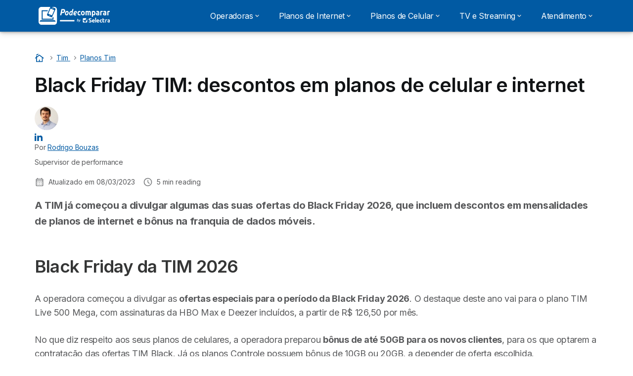

--- FILE ---
content_type: text/html; charset=UTF-8
request_url: https://podecomparar.com.br/tim/planos-tim/black-friday-tim
body_size: 14905
content:

<!DOCTYPE html>
<html lang="pt-br" dir="ltr" prefix="og: https://ogp.me/ns#">
  <head>
          <link rel="preconnect" href="https://fonts.gstatic.com" crossorigin>
      <link rel="preload" href="https://fonts.googleapis.com/css2?family=Inter:wght@400;600;700&display=swap" as="style" onload="this.onload=null;this.rel='stylesheet'">
    
    <meta charset="utf-8" />
<meta name="description" content="Conheça as promoções e ofertas da Black Friday TIM: planos TIM Live, Controle e Black com descontos." />
<link rel="canonical" href="https://podecomparar.com.br/tim/planos-tim/black-friday-tim" />
<meta name="robots" content="index, follow" />
<link rel="image_src" href="https://podecomparar.com.br/sites/podecomparar.com.br/files/images/black-friday-tim-1110x394px.png" />
<link rel="mask-icon" href="https://podecomparar.com.br/sites/podecomparar.com.br/files/logo.svg" />
<link rel="apple-touch-icon" sizes="180x180" href="/sites/podecomparar.com.br/files/apple-touch-icon-180x180.png" />
<meta property="og:site_name" content="Podecomparar" />
<meta property="og:type" content="article" />
<meta property="og:url" content="https://podecomparar.com.br/tim/planos-tim/black-friday-tim" />
<meta property="og:title" content="Black Friday TIM 2022: ofertas em planos celular e internet" />
<meta property="og:description" content="Conheça as promoções e ofertas da Black Friday TIM: planos TIM Live, Controle e Black com descontos." />
<meta property="og:image" content="https://podecomparar.com.br/sites/podecomparar.com.br/files/images/black-friday-tim-1110x394px.png" />
<meta property="og:image:url" content="https://podecomparar.com.br/sites/podecomparar.com.br/files/images/icons/logo-selectra-blue.png" />
<meta property="og:image:type" content="image/png" />
<meta property="og:image:width" content="200" />
<meta property="og:image:height" content="200" />
<meta property="og:updated_time" content="2023-03-08T17:01:05+0000" />
<meta property="og:image:alt" content="logo Selectra" />
<meta property="og:country_name" content="BR" />
<meta property="og:locale" content="pt_BR" />
<meta property="article:author" content="podecomparar" />
<meta property="article:publisher" content="https://www.facebook.com/selectra.br/" />
<meta property="article:section" content="telecom" />
<meta property="article:published_time" content="2020-11-16T11:07:08+0000" />
<meta property="article:modified_time" content="2023-03-08T17:01:05+0000" />
<meta name="twitter:card" content="summary_large_image" />
<meta name="twitter:site" content="@Podecomparar" />
<meta name="twitter:description" content="Conheça as promoções e ofertas da Black Friday TIM: planos TIM Live, Controle e Black com descontos." />
<meta name="twitter:title" content="Black Friday TIM 2022: ofertas em planos celular e internet" />
<meta name="twitter:site:id" content="1148906531863302149" />
<meta name="twitter:creator" content="@xaycunha" />
<meta name="twitter:creator:id" content="303886621" />
<meta name="twitter:url" content="https://podecomparar.com.br/tim/planos-tim/black-friday-tim" />
<meta name="twitter:image:alt" content="Logo Selectra" />
<meta name="twitter:image:width" content="200" />
<meta name="twitter:image:height" content="200" />
<meta name="twitter:image" content="https://podecomparar.com.br/sites/podecomparar.com.br/files/images/icons/logo-selectra-blue.png" />
<meta name="twitter:label2" content="Est. tempo de leitura" />
<meta name="twitter:data2" content="2 minutos" />
<meta name="theme-color" content="#1460aa" />
<meta name="Generator" content="Drupal 10 (https://www.drupal.org)" />
<meta name="MobileOptimized" content="width" />
<meta name="HandheldFriendly" content="true" />
<meta name="viewport" content="width=device-width, initial-scale=1.0" />
<link rel="icon" href="/sites/podecomparar.com.br/files/favicon_16x16.ico" type="image/vnd.microsoft.icon" />

          <title>Black Friday TIM 2022: ofertas em planos celular e internet</title>
        <link rel="stylesheet" media="all" href="/sites/podecomparar.com.br/files/css/css_4Gx9FP2s3lueRx9Z7mk4ZkOyaUjTyBpLkb-nMqyTUew.css?delta=0&amp;language=pt-br&amp;theme=agrippa&amp;include=[base64]" />
<link rel="stylesheet" media="all" href="/sites/podecomparar.com.br/files/css/css_ruTm25VSCDPYT-WkxxTclJg98-wNibqAiHOZr4n6mZ0.css?delta=1&amp;language=pt-br&amp;theme=agrippa&amp;include=[base64]" />
<link rel="stylesheet" media="all" href="/sites/podecomparar.com.br/files/css/css_LNCS2NAzKPvruS5kpTKVR3xr9YClbHTEbgrssVEl8sg.css?delta=2&amp;language=pt-br&amp;theme=agrippa&amp;include=[base64]" />


    <script>
      // Function to hide elements before page it's loaded
      function elementReady(selector) {
        return new Promise((resolve, reject) => {
          let el = document.querySelector(selector);
          if (el) {resolve(el);}
          new MutationObserver((mutationRecords, observer) => {
            // Query for elements matching the specified selector
            Array.from(document.querySelectorAll(selector)).forEach((element) => {
              resolve(element);
              //Once we have resolved we don't need the observer anymore.
              observer.disconnect();
            });
          })
            .observe(document.documentElement, {
              childList: true,
              subtree: true
            });
        });
      }

      // Hide .call-block--closed before page it's loaded
      elementReady('.call-block--closed').then((someWidget)=>{someWidget.style.setProperty('display', 'none', 'important');});

    </script>

    <script type="application/json" data-drupal-selector="drupal-settings-json">{"path":{"baseUrl":"\/","pathPrefix":"","currentPath":"node\/994","currentPathIsAdmin":false,"isFront":false,"currentLanguage":"pt-br"},"pluralDelimiter":"\u0003","gtag":{"tagId":"","consentMode":false,"otherIds":[],"events":[],"additionalConfigInfo":[]},"suppressDeprecationErrors":true,"ajaxPageState":{"libraries":"[base64]","theme":"agrippa","theme_token":null},"ajaxTrustedUrl":[],"gtm":{"tagId":null,"settings":{"data_layer":"dataLayer","include_environment":false},"tagIds":["GTM-M6R3LCM"]},"dinoElements":{"translations":{"easySubscriptionOnly":"Easy subscription only"}},"themePath":"themes\/custom\/agrippa","activeThemePath":"themes\/custom\/agrippa","csp":{"nonce":"dTR2HVOD1JXwmrJIbslAVA"},"user":{"uid":0,"permissionsHash":"6c41f068babf059bb78e327cb776ddae10a00a5c38279b93c8e02a9943666d1f"}}</script>
<script src="/sites/podecomparar.com.br/files/js/js_wVIZZ-NYIMkVFapMGd9jupDe81PRzPOht6aN-Rl8m3U.js?scope=header&amp;delta=0&amp;language=pt-br&amp;theme=agrippa&amp;include=eJxdzWEKwyAMBeAL6TySRA2ZazQSI2y338pYS_cnkI-XFyCtY0BIilCyrpYc_GiZSfekssaBGbR436D2K5l4rn078JJoeBaMlbjOOxZfwPDgKWp-b5qORIgxGlCgz_jfb_CA5xWbm8iYTSFmYM7YDTWssX-I08DWPBPEkoDDeSEFE0ve3Fytgb6iiXD4xt6YA26i"></script>
<script src="/modules/contrib/google_tag/js/gtag.js?t99oma"></script>
<script src="/modules/contrib/google_tag/js/gtm.js?t99oma"></script>
<script src="/sites/podecomparar.com.br/files/js/js_Fs0eQxmyDq6XYr3CMZcuOQkk-us4K9ZJRZCiMlHvXLg.js?scope=header&amp;delta=3&amp;language=pt-br&amp;theme=agrippa&amp;include=eJxdzWEKwyAMBeAL6TySRA2ZazQSI2y338pYS_cnkI-XFyCtY0BIilCyrpYc_GiZSfekssaBGbR436D2K5l4rn078JJoeBaMlbjOOxZfwPDgKWp-b5qORIgxGlCgz_jfb_CA5xWbm8iYTSFmYM7YDTWssX-I08DWPBPEkoDDeSEFE0ve3Fytgb6iiXD4xt6YA26i"></script>

        <meta name="viewport" content="width=device-width, initial-scale=1, maximum-scale=1, shrink-to-fit=no">
  </head>
  <body >

        
    <noscript><iframe src="https://www.googletagmanager.com/ns.html?id=GTM-M6R3LCM"
                  height="0" width="0" style="display:none;visibility:hidden"></iframe></noscript>

      <div class="dialog-off-canvas-main-canvas" data-off-canvas-main-canvas>
    

   
    

<div id="page-wrapper">
    <div id="page" >
          <header class="menu" role="banner" aria-label="Cabeçalho do site">
        
      
  
  <div class="menu-bar ">
        <div class="menu-bar__holder new">
      <div id="block-sitebranding" class="new menu-logo__wrapper">
            <a href="/" rel="home" class="menu-logo" aria-label="Logo Selectra">
        <img src="/sites/podecomparar.com.br/files/logo.svg" alt="Selectra" class="menu-logo__img"/>
      </a>
        
  </div>




  <button class="menu-btn new" type="button" aria-label="Open menu">
    <span class="menu-btn__closed">
      <svg class="u-display--xl-none" width="24" height="24" viewBox="0 0 24 24" fill="none" xmlns="http://www.w3.org/2000/svg">
        <mask id="mask0_5251_30318" style="mask-type:alpha" maskUnits="userSpaceOnUse" x="0" y="0" width="24" height="24">
          <rect width="24" height="24" fill="#D9D9D9"/>
        </mask>
        <g mask="url(#mask0_5251_30318)">
          <path d="M4 18C3.71667 18 3.47917 17.9042 3.2875 17.7125C3.09583 17.5208 3 17.2833 3 17C3 16.7167 3.09583 16.4792 3.2875 16.2875C3.47917 16.0958 3.71667 16 4 16H20C20.2833 16 20.5208 16.0958 20.7125 16.2875C20.9042 16.4792 21 16.7167 21 17C21 17.2833 20.9042 17.5208 20.7125 17.7125C20.5208 17.9042 20.2833 18 20 18H4ZM4 13C3.71667 13 3.47917 12.9042 3.2875 12.7125C3.09583 12.5208 3 12.2833 3 12C3 11.7167 3.09583 11.4792 3.2875 11.2875C3.47917 11.0958 3.71667 11 4 11H20C20.2833 11 20.5208 11.0958 20.7125 11.2875C20.9042 11.4792 21 11.7167 21 12C21 12.2833 20.9042 12.5208 20.7125 12.7125C20.5208 12.9042 20.2833 13 20 13H4ZM4 8C3.71667 8 3.47917 7.90417 3.2875 7.7125C3.09583 7.52083 3 7.28333 3 7C3 6.71667 3.09583 6.47917 3.2875 6.2875C3.47917 6.09583 3.71667 6 4 6H20C20.2833 6 20.5208 6.09583 20.7125 6.2875C20.9042 6.47917 21 6.71667 21 7C21 7.28333 20.9042 7.52083 20.7125 7.7125C20.5208 7.90417 20.2833 8 20 8H4Z" fill="white"/>
        </g>
      </svg>
    </span>
    <span class="menu-btn__open">
      <svg class="icon icon--20 menu-btn__icon" aria-hidden="true">
        <use xlink:href="/themes/custom/agrippa/img/sprite.svg#icon-cross"></use>
      </svg>
    </span>
  </button>

  <nav class="menu-content">
    
            <div class="menu-category">
                              <div class="menu-label">Operadoras<svg class="icon icon--12 menu-label__trigger" aria-hidden="true">
                <use xlink:href="/themes/custom/agrippa/img/sprite.svg#icon-chevron-right"></use>
              </svg>
            </div>
                  
                                    <div class="menu-sub-category menu-sub-category--2-cols">
                          <ul class="menu-list">
                <li class="menu-list__label">Principais Operadoras</li>
                                                                      <li class="menu-list__item">
                      <a class="menu-list__link" href="/vivo">Operadora Vivo</a>
                    </li>
                                      <li class="menu-list__item">
                      <a class="menu-list__link" href="/tim">Operadora TIM</a>
                    </li>
                                      <li class="menu-list__item">
                      <a class="menu-list__link" href="/claro">Operadora Claro</a>
                    </li>
                                      <li class="menu-list__item">
                      <a class="menu-list__link" href="/net">Operadora NET</a>
                    </li>
                                      <li class="menu-list__item">
                      <a class="menu-list__link" href="/oi">Operadora Oi</a>
                    </li>
                                      <li class="menu-list__item">
                      <a class="menu-list__link" href="/sky">Operadora Sky</a>
                    </li>
                                      <li class="menu-list__item">
                      <a class="menu-list__link" href="/operadoras/melhor-operadora">Melhores Operadoras</a>
                    </li>
                                                </ul>
                          <ul class="menu-list">
                <li class="menu-list__label">Operadoras Regionais</li>
                                                                      <li class="menu-list__item">
                      <a class="menu-list__link" href="/sumicity">Operadora Sumicity</a>
                    </li>
                                      <li class="menu-list__item">
                      <a class="menu-list__link" href="/vero-internet">Operadora Vero</a>
                    </li>
                                      <li class="menu-list__item">
                      <a class="menu-list__link" href="/algar">Operadora Algar</a>
                    </li>
                                      <li class="menu-list__item">
                      <a class="menu-list__link" href="/brisanet">Operadora Brisanet</a>
                    </li>
                                      <li class="menu-list__item">
                      <a class="menu-list__link" href="/unifique">Operadora Unifique</a>
                    </li>
                                      <li class="menu-list__item">
                      <a class="menu-list__link" href="/ligga-telecom">Operadora Ligga (Copel)</a>
                    </li>
                                      <li class="menu-list__item">
                      <a class="menu-list__link" href="/operadoras">Todas as Operadoras</a>
                    </li>
                                                </ul>
            
                                  </div>
              </div>
          <div class="menu-category">
                              <div class="menu-label">Planos de Internet<svg class="icon icon--12 menu-label__trigger" aria-hidden="true">
                <use xlink:href="/themes/custom/agrippa/img/sprite.svg#icon-chevron-right"></use>
              </svg>
            </div>
                  
                                    <div class="menu-sub-category menu-sub-category--2-cols">
                          <ul class="menu-list">
                <li class="menu-list__label">Melhores planos de Internet</li>
                                                                      <li class="menu-list__item">
                      <a class="menu-list__link" href="/vivo/planos-internet">Planos de Internet da Vivo</a>
                    </li>
                                      <li class="menu-list__item">
                      <a class="menu-list__link" href="/tim/planos-internet">Planos de Internet da TIM</a>
                    </li>
                                      <li class="menu-list__item">
                      <a class="menu-list__link" href="/claro/planos-internet">Planos de Internet da Claro</a>
                    </li>
                                      <li class="menu-list__item">
                      <a class="menu-list__link" href="/net/planos-internet">Planos de Internet da NET</a>
                    </li>
                                      <li class="menu-list__item">
                      <a class="menu-list__link" href="/oi/planos-internet">Planos de Internet da Oi</a>
                    </li>
                                      <li class="menu-list__item">
                      <a class="menu-list__link" href="/sky/planos-internet">Planos de Internet da Sky</a>
                    </li>
                                      <li class="menu-list__item">
                      <a class="menu-list__link" href="/sumicity/sumicity-internet">Planos de Internet da Sumicity</a>
                    </li>
                                      <li class="menu-list__item">
                      <a class="menu-list__link" href="/operadoras/melhor-operadora-internet">Melhores Operadoras de Internet</a>
                    </li>
                                      <li class="menu-list__item">
                      <a class="menu-list__link" href="/internet/provedor-de-internet">Todos os Provedores de Internet</a>
                    </li>
                                                </ul>
                          <ul class="menu-list">
                <li class="menu-list__label">Compare os planos de Internet</li>
                                                                      <li class="menu-list__item">
                      <a class="menu-list__link" href="/internet">Como escolher o melhor plano de Internet</a>
                    </li>
                                      <li class="menu-list__item">
                      <a class="menu-list__link" href="/internet/internet-banda-larga">Internet Banda Larga</a>
                    </li>
                                      <li class="menu-list__item">
                      <a class="menu-list__link" href="/internet/internet-fibra-optica">Internet Fibra Ótica</a>
                    </li>
                                      <li class="menu-list__item">
                      <a class="menu-list__link" href="/internet/internet-residencial">Internet Residencial</a>
                    </li>
                                      <li class="menu-list__item">
                      <a class="menu-list__link" href="/internet/internet-rural">Internet Rural</a>
                    </li>
                                      <li class="menu-list__item">
                      <a class="menu-list__link" href="/internet/internet-movel">Internet Móvel</a>
                    </li>
                                      <li class="menu-list__item">
                      <a class="menu-list__link" href="/internet/internet-ilimitada">Internet Ilimitada</a>
                    </li>
                                      <li class="menu-list__item">
                      <a class="menu-list__link" href="/internet/modem-de-internet">Modem de Internet</a>
                    </li>
                                      <li class="menu-list__item">
                      <a class="menu-list__link" href="/teste-de-velocidade-internet">Teste de velocidade</a>
                    </li>
                                                </ul>
            
                                  </div>
              </div>
          <div class="menu-category">
                              <div class="menu-label">Planos de Celular<svg class="icon icon--12 menu-label__trigger" aria-hidden="true">
                <use xlink:href="/themes/custom/agrippa/img/sprite.svg#icon-chevron-right"></use>
              </svg>
            </div>
                  
                                    <div class="menu-sub-category menu-sub-category--2-cols">
                          <ul class="menu-list">
                <li class="menu-list__label">Melhores planos de Celular</li>
                                                                      <li class="menu-list__item">
                      <a class="menu-list__link" href="/claro/planos-celular">Planos de Celular da Claro</a>
                    </li>
                                      <li class="menu-list__item">
                      <a class="menu-list__link" href="/vivo/planos-celular">Planos de Celular da Vivo</a>
                    </li>
                                      <li class="menu-list__item">
                      <a class="menu-list__link" href="/tim/planos-celular">Planos de Celular da TIM</a>
                    </li>
                                      <li class="menu-list__item">
                      <a class="menu-list__link" href="/algar/planos-celular">Planos de Celular da Algar</a>
                    </li>
                                      <li class="menu-list__item">
                      <a class="menu-list__link" href="/oi/planos-celular">Planos de Celular da Oi</a>
                    </li>
                                      <li class="menu-list__item">
                      <a class="menu-list__link" href="/veek/planos-veek">Planos de Celular da Veek</a>
                    </li>
                                      <li class="menu-list__item">
                      <a class="menu-list__link" href="/operadoras/melhor-operadora-celular">Melhores Operadoras de Celular</a>
                    </li>
                                      <li class="menu-list__item">
                      <a class="menu-list__link" href="/celular/planos-de-celular">Compare os melhores planos de Celular</a>
                    </li>
                                                </ul>
                          <ul class="menu-list">
                <li class="menu-list__label">Planos e informações</li>
                                                                      <li class="menu-list__item">
                      <a class="menu-list__link" href="/celular">Como escolher o melhor plano de Celular</a>
                    </li>
                                      <li class="menu-list__item">
                      <a class="menu-list__link" href="/celular/plano-controle">Planos Controle</a>
                    </li>
                                      <li class="menu-list__item">
                      <a class="menu-list__link" href="/celular/plano-pos-pago">Planos Pós-pagos</a>
                    </li>
                                      <li class="menu-list__item">
                      <a class="menu-list__link" href="/celular/plano-pre-pago">Planos Pré-pagos</a>
                    </li>
                                      <li class="menu-list__item">
                      <a class="menu-list__link" href="/celular/planos-de-celular-com-aparelho">Planos com Aparelhos</a>
                    </li>
                                      <li class="menu-list__item">
                      <a class="menu-list__link" href="/celular/internet-movel-ilimitada">Planos com Internet Ilimitada</a>
                    </li>
                                      <li class="menu-list__item">
                      <a class="menu-list__link" href="/celular/roaming-internacional">Roaming Internacional</a>
                    </li>
                                      <li class="menu-list__item">
                      <a class="menu-list__link" href="/celular/internet-5g">Internet 5G</a>
                    </li>
                                                </ul>
            
                                  </div>
              </div>
          <div class="menu-category">
                              <div class="menu-label">TV e Streaming<svg class="icon icon--12 menu-label__trigger" aria-hidden="true">
                <use xlink:href="/themes/custom/agrippa/img/sprite.svg#icon-chevron-right"></use>
              </svg>
            </div>
                  
                                    <div class="menu-sub-category menu-sub-category--2-cols">
                          <ul class="menu-list">
                <li class="menu-list__label">Melhores planos de TV e Canais</li>
                                                                      <li class="menu-list__item">
                      <a class="menu-list__link" href="/sky/planos-tv-assinatura">Planos de TV da Sky</a>
                    </li>
                                      <li class="menu-list__item">
                      <a class="menu-list__link" href="/vivo/planos-tv-assinatura">Planos de TV da Vivo</a>
                    </li>
                                      <li class="menu-list__item">
                      <a class="menu-list__link" href="/claro/planos-tv-assinatura">Planos de TV da Claro</a>
                    </li>
                                      <li class="menu-list__item">
                      <a class="menu-list__link" href="/net/planos-tv-assinatura">Planos de TV da NET</a>
                    </li>
                                      <li class="menu-list__item">
                      <a class="menu-list__link" href="/oi/planos-tv-assinatura">Planos de TV da Oi</a>
                    </li>
                                      <li class="menu-list__item">
                      <a class="menu-list__link" href="/brisanet/planos-tv-assinatura">Planos de TV da Brisanet</a>
                    </li>
                                      <li class="menu-list__item">
                      <a class="menu-list__link" href="/operadoras/melhor-operadora-tv">Melhores Operadoras de TV</a>
                    </li>
                                      <li class="menu-list__item">
                      <a class="menu-list__link" href="/tv/canais">Programação dos Canais de TV</a>
                    </li>
                                      <li class="menu-list__item">
                      <a class="menu-list__link" href="/tv">Compare os planos de TV por assinatura</a>
                    </li>
                                                </ul>
                          <ul class="menu-list">
                <li class="menu-list__label">Plataformas de Streaming</li>
                                                                      <li class="menu-list__item">
                      <a class="menu-list__link" href="/streaming/netflix">Netflix</a>
                    </li>
                                      <li class="menu-list__item">
                      <a class="menu-list__link" href="/streaming/hbo-max">HBO Max</a>
                    </li>
                                      <li class="menu-list__item">
                      <a class="menu-list__link" href="/streaming/amazon-prime-video">Amazon Prime Video</a>
                    </li>
                                      <li class="menu-list__item">
                      <a class="menu-list__link" href="/streaming/disney-plus">Disney+</a>
                    </li>
                                      <li class="menu-list__item">
                      <a class="menu-list__link" href="/streaming/star-plus">Star+</a>
                    </li>
                                      <li class="menu-list__item">
                      <a class="menu-list__link" href="/streaming/uol-play">UOL Play</a>
                    </li>
                                      <li class="menu-list__item">
                      <a class="menu-list__link" href="/streaming">Compare as Plataformas de Streaming</a>
                    </li>
                                      <li class="menu-list__item">
                      <a class="menu-list__link" href="/streaming/qual-melhor-plataforma-de-streaming-ranking">Melhores Streamings de Filmes e Séries</a>
                    </li>
                                      <li class="menu-list__item">
                      <a class="menu-list__link" href="/streaming/melhores-plataformas-de-streaming-para-assistir-esporte">Melhores Streamings de Esportes</a>
                    </li>
                                                </ul>
            
                                  </div>
              </div>
          <div class="menu-category">
                              <div class="menu-label">Atendimento<svg class="icon icon--12 menu-label__trigger" aria-hidden="true">
                <use xlink:href="/themes/custom/agrippa/img/sprite.svg#icon-chevron-right"></use>
              </svg>
            </div>
                  
                                    <div class="menu-sub-category menu-sub-category--2-cols">
                          <ul class="menu-list">
                <li class="menu-list__label">Atendimento das Operadoras</li>
                                                                      <li class="menu-list__item">
                      <a class="menu-list__link" href="/claro/atendimento">Atendimento Claro</a>
                    </li>
                                      <li class="menu-list__item">
                      <a class="menu-list__link" href="/vivo/atendimento">Atendimento Vivo</a>
                    </li>
                                      <li class="menu-list__item">
                      <a class="menu-list__link" href="/tim/atendimento">Atendimento TIM </a>
                    </li>
                                      <li class="menu-list__item">
                      <a class="menu-list__link" href="/net/atendimento">Atendimento NET</a>
                    </li>
                                      <li class="menu-list__item">
                      <a class="menu-list__link" href="/oi/atendimento">Atendimento Oi</a>
                    </li>
                                      <li class="menu-list__item">
                      <a class="menu-list__link" href="/sky/atendimento">Atendimento Sky</a>
                    </li>
                                      <li class="menu-list__item">
                      <a class="menu-list__link" href="/sumicity/sumicity-telefone">Telefone Sumicity</a>
                    </li>
                                                </ul>
                          <ul class="menu-list">
                <li class="menu-list__label">Links úteis</li>
                                                                      <li class="menu-list__item">
                      <a class="menu-list__link" href="/operadoras/cadastro-nao-me-perturbe-bloquear-chamadas-telemarketing">Como bloquear ligações de Telemarketing</a>
                    </li>
                                      <li class="menu-list__item">
                      <a class="menu-list__link" href="/celular/como-saber-meu-numero-de-celular">Como saber meu número</a>
                    </li>
                                      <li class="menu-list__item">
                      <a class="menu-list__link" href="/operadoras/como-fazer-reclamacoes-na-anatel">Reclamações Anatel</a>
                    </li>
                                      <li class="menu-list__item">
                      <a class="menu-list__link" href="/operadoras/como-fazer-reclamacoes-na-minha-operadora-ouvidoria">Reclamações Operadoras</a>
                    </li>
                                                </ul>
            
                                  </div>
              </div>
      

      
    
</nav>


    </div>
  </div>

    <header id="ac-menu">
    <div class="ac-menu">
            
            <a class="ac-menu__btn-to-top" href="#ac-menu" role="button" title="To-top" data-scroll="43">
        <svg class="icon icon--16 icon--white">
          <use xlink:href="/themes/custom/agrippa/img/sprite.svg#icon-arrow-up"></use>
        </svg>
      </a>
    </div>
  </header>

      </header>
    
    
        
        
    <div class="container">
      <div class="row">
              <main class="main col-xs-12 margin-auto ">
                      <div>
    
<div id="block-agrippa-breadcrumbs">
  
    
          
  <nav class=" breadcrumb--wrapper" id="breadcrumb--wrapper" aria-label="breadcrumb" >
    <ol class="breadcrumb classic" itemscope itemtype="http://schema.org/BreadcrumbList">

        
            
                                    <li class="breadcrumb__item breadcrumb__home-item" itemscope itemprop="itemListElement" itemtype="http://schema.org/ListItem">
                        <a class="breadcrumb__home" href="/" title="Início" aria-label="Início" itemprop="item">
                                                        <svg class="icon icon--20 icon--secondary" aria-hidden="true">
                              <use xlink:href="/themes/custom/agrippa/img/sprite.svg#icon-cottage"></use>
                            </svg>
                            <span class="u-sr-only" itemprop="name">Início</span>
                        </a>
                        <meta itemprop="position" content="1">
                    </li>

                
            
                
                <li class="breadcrumb__item" itemscope itemprop="itemListElement" itemtype="http://schema.org/ListItem">
                  <span class="u-sr-only">&hellip;</span>
                  <a href="/tim" itemprop="item">
                      <span itemprop="name">Tim</span>
                  </a>
                  <meta itemprop="position" content="2">
                </li>

                
            
                
                <li class="breadcrumb__item" itemscope itemprop="itemListElement" itemtype="http://schema.org/ListItem">
                  <span class="u-sr-only">&hellip;</span>
                  <a href="/tim/planos-tim" itemprop="item">
                      <span itemprop="name">Planos Tim</span>
                  </a>
                  <meta itemprop="position" content="3">
                </li>

                
            
        
    </ol>
  </nav>

  </div>
<div data-drupal-messages-fallback class="hidden"></div>

  </div>

            <div>
      
  

  <article  class="article" >


      
  <h1 class="article__title">
Black Friday TIM: descontos em planos de celular e internet</h1>

          <div class="article_author__header">
            

  

                    
    
    
    
    <div class="article-author ">
      <div class="article-author__info--wrapper">
                            
          <div class="article-author__picture--wrapper">
            <picture>
              <source srcset="https://podecomparar.com.br/sites/podecomparar.com.br/files/styles/webp/public/pictures/2020-02/rodrigo-bouzas.jpg.webp?itok=XyxpXzEX" type="image/webp" media="(min-width: 577px)">
              <img class="article-author__picture webp" src="https://podecomparar.com.br/sites/podecomparar.com.br/files/styles/webp/public/pictures/2020-02/rodrigo-bouzas.jpg.webp?itok=XyxpXzEX" alt="Rodrigo Bouzas"/>
            </picture>
          </div>

                      <div class="article-author__social--media-item">
              <a href="https://www.linkedin.com/in/rodrigo-bouzas-bouza" class="process--author-contact" target="_blank" aria-label="Rodrigo Bouzas LinkedIn">
                <svg class="icon icon--16 icon--secondary ">
                  <use xlink:href="/themes/custom/agrippa/img/sprite.svg#icon-linkedin"></use>
                </svg>
              </a>
            </div>
          
          
                        </div>
      <div class="article-author__info">
        <p class="article-author__info--name"> Por
                      <a href="/equipe/rodrigo-bouzas" target="_blank" rel="noopener author"> Rodrigo Bouzas </a>
          
                  </p>
                  <p class="article-author__info--description"> Supervisor de performance </p>
                      </div>

    </div>


      </div>
    
          

              
      <div class="published-date__reading-time">
      <div class="published-date">
        

<svg class="icon icon--16" aria-hidden='true'>
      <use xlink:href="/themes/custom/agrippa/img/sprite.svg#icon-calendar-rounded"></use>
  </svg>

        Atualizado em

        <time class="published-date__date">
                                08/03/2023
          
        </time>
      </div>

              <div class="reading-time">
          

<svg class="icon icon--16" aria-hidden='true'>
      <use xlink:href="/themes/custom/agrippa/img/sprite.svg#icon-schedule"></use>
  </svg>

          <span id="readingTime"> </span> min reading
        </div>
      
    </div>
  


  
    

        
      
        
    
    
  
  


    <p class="intro">A TIM já começou a divulgar algumas das suas ofertas do Black Friday 2026, que incluem descontos em mensalidades de planos de internet e bônus na franquia de dados móveis.</p>  
  
  

  

    <div class="u-display--none u-display--lg-block">
    <div id="summary" class="summary-module__wrapper summary-desktop">

      <div id="summary__holder"></div>
      <nav class="card card--aside summary summary-module card--aside__lg--up summary__add_limit " data-toggle="hook" itemscope="" itemtype="https://schema.org/ListItem">

                  <p class="card__title">Sumário:</p>
        
        <div class="list-summary">
                                  <p class="list-summary__item" data-tag="h2">
              <a class="list-summary__link summary--item" data-tag="h2" href="#black-friday-da-tim-2026">Black Friday da TIM 2026</a>
            </p>
                                  <p class="list-summary__item" data-tag="h2">
              <a class="list-summary__link summary--item" data-tag="h2" href="#oferta-internet-residencial-tim-live-500-mega-com-hbo-max-e-deezer">Oferta internet residencial: TIM Live 500 Mega com HBO Max e Deezer</a>
            </p>
                                  <p class="list-summary__item" data-tag="h2">
              <a class="list-summary__link summary--item" data-tag="h2" href="#promocoes-em-planos-de-celular">Promoções em planos de celular</a>
            </p>
                                  <p class="list-summary__item" data-tag="h3">
              <a class="list-summary__link summary--item" data-tag="h3" href="#ganhe-ate-20gb-no-seu-plano-tim-controle">Ganhe até 20GB no seu plano TIM Controle</a>
            </p>
                                  <p class="list-summary__item" data-tag="h3">
              <a class="list-summary__link summary--item" data-tag="h3" href="#tim-black-com-bonus-de-ate-50gb-de-internet-movel">TIM Black com bônus de até 50GB de internet móvel</a>
            </p>
                                  <p class="list-summary__item" data-tag="h2">
              <a class="list-summary__link summary--item" data-tag="h2" href="#plano-tim-aparelho-black-friday">Você pode comprar um aparelho com a operadora</a>
            </p>
                                  <p class="list-summary__item" data-tag="h2">
              <a class="list-summary__link summary--item" data-tag="h2" href="#melhor-promocao-tim-black-friday">Melhor promoção da Black Friday da TIM em 2022</a>
            </p>
                                  <p class="list-summary__item" data-tag="h2">
              <a class="list-summary__link summary--item" data-tag="h2" href="#faq-black-friday-tim">Black Friday TIM - Perguntas Frequentes</a>
            </p>
                  </div>

      </nav>

            
    </div>
  </div>


    <div class="u-display--lg-none">

    <nav id="summary" class="collapse card card--aside summary summary-module card--aside__lg--up summary__add_limit  summary-mobile" data-toggle="hook" itemscope="" itemtype="https://schema.org/ListItem">

      <div class="collapse__header">
        Sumário:      </div>


      <div class="collapse__content">
        <div class="list-summary">
                                  <p class="list-summary__item" data-tag="h2">
              <a class="list-summary__link summary--item" data-tag="h2" href="#black-friday-da-tim-2026">Black Friday da TIM 2026</a>
            </p>
                                  <p class="list-summary__item" data-tag="h2">
              <a class="list-summary__link summary--item" data-tag="h2" href="#oferta-internet-residencial-tim-live-500-mega-com-hbo-max-e-deezer">Oferta internet residencial: TIM Live 500 Mega com HBO Max e Deezer</a>
            </p>
                                  <p class="list-summary__item" data-tag="h2">
              <a class="list-summary__link summary--item" data-tag="h2" href="#promocoes-em-planos-de-celular">Promoções em planos de celular</a>
            </p>
                                  <p class="list-summary__item" data-tag="h3">
              <a class="list-summary__link summary--item" data-tag="h3" href="#ganhe-ate-20gb-no-seu-plano-tim-controle">Ganhe até 20GB no seu plano TIM Controle</a>
            </p>
                                  <p class="list-summary__item" data-tag="h3">
              <a class="list-summary__link summary--item" data-tag="h3" href="#tim-black-com-bonus-de-ate-50gb-de-internet-movel">TIM Black com bônus de até 50GB de internet móvel</a>
            </p>
                                  <p class="list-summary__item" data-tag="h2">
              <a class="list-summary__link summary--item" data-tag="h2" href="#plano-tim-aparelho-black-friday">Você pode comprar um aparelho com a operadora</a>
            </p>
                                  <p class="list-summary__item" data-tag="h2">
              <a class="list-summary__link summary--item" data-tag="h2" href="#melhor-promocao-tim-black-friday">Melhor promoção da Black Friday da TIM em 2022</a>
            </p>
                                  <p class="list-summary__item" data-tag="h2">
              <a class="list-summary__link summary--item" data-tag="h2" href="#faq-black-friday-tim">Black Friday TIM - Perguntas Frequentes</a>
            </p>
                  </div>
      </div>

    </nav>
  </div>


<h2 id="black-friday-da-tim-2026">Black Friday da TIM 2026</h2>
<p>A operadora começou a divulgar as <strong>ofertas especiais para o período da Black Friday 2026</strong>. O destaque deste ano vai para o plano TIM Live 500 Mega, com assinaturas da HBO Max e Deezer incluídos, a partir de R$ 126,50 por mês.</p>
<p>No que diz respeito aos seus planos de celulares, a operadora preparou <strong>bônus de até 50GB para os novos clientes</strong>, para os que optarem a contratação das ofertas TIM Black. Já os planos Controle possuem bônus de 10GB ou 20GB, a depender de oferta escolhida.</p>
<p>Confira as principais ofertas da Black Friday 5G da TIM e saiba como garantir os benefícios oferecidos nesse período pela operadora.</p>
<div class="table--responsive">
    <table class="table table--bordered">
        <caption class="table__title table__title--center">Promoções da TIM na Black Friday 2026</caption>
        <thead class="table--secondary">
            <tr>
                <th>Plano</th>
                <th>Preço a partir de</th>
                <th>Benefícios Black Friday</th>
            </tr>
        </thead>
        <tbody>
            <tr>
                <td class="tel text--left">TIM Live 500 Mega</td>
                <td>R$ 126,50/mês*</td>
                <td>Desconto em mensalidades e assinaturas HBO Max e Deezer incluídas</td>
            </tr>
            <tr>
                <td class="tel text--left">TIM Controle</td>
                <td>R$ 51,99/mês*</td>
                <td>Receba bônus de 10GB ou 20GB por 12 meses, renovados mensalmente</td>
            </tr>
            <tr>
                <td class="tel text--left">TIM Black</td>
                <td>R$ 99,99/mês*</td>
                <td>Garanta 50GB de bônus com validade de um ano, renovados a cada mês</td>
            </tr>
        </tbody>
    </table>
</div>
<p class="table__legend">*Os preços e planos podem variar conforme a sua região.</p>
<div>
    <figure class="center image-box no-border">
        <img class="img-responsive u-img--fluid" data-src="/sites/podecomparar.com.br/files/logo_selectra_blue-200x60.png" height="60" width="200" alt="Selectra">
    </figure>
    <p class="card__title card__title--center text--blue text--center">Quer comparar e economizar na hora de contratar o seu plano da TIM?</p>
    <div class="row">
        <div class="btn--md col-lg-3 col-md-3 col-sm-12 col-xs-12">
            <div class=" text-align-center"><a class="btn btn--pill btn--block btn--md btn--outline btn--ternary u-anim--shake" href="https://podecomparar.com.br/telecom/pacotes/om/ca/tim/internet/tim-live-ultrafibra" target="_blank" rel="nofollow noopener sponsored">Ofertas TIM Live</a></div>
        </div>
        <div class="btn--md col-lg-3 col-md-3 col-sm-12 col-xs-12">
            <div class=" text-align-center"><a class="btn btn--pill btn--block btn--md btn--outline btn--secondary u-anim--shake" href="https://podecomparar.com.br/telecom/pacotes/om/ca/tim/internet/tim-live-ultrafibra" target="_blank" rel="nofollow noopener sponsored">Verificar cobertura Tim</a></div>
        </div>
        <div class="btn--md col-lg-3 col-md-3 col-sm-12 col-xs-12">
            <div class=" text-align-center"><a class="btn btn--pill btn--block btn--md btn--outline btn--linkedin u-anim--shake" href="https://podecomparar.com.br/telecom/pacotes/ve/lp/tim/celular/tim-controle" target="_blank" rel="nofollow noopener sponsored">Ofertas TIM Controle</a></div>
        </div>
        <div class="btn--md col-lg-3 col-md-3 col-sm-12 col-xs-12">
            <div class=" text-align-center"><a class="btn btn--pill btn--block btn--md btn--outline btn--success u-anim--shake" href="https://podecomparar.com.br/telecom/pacotes/aw/ca/tim/celular/tim-pos-1" target="_blank" rel="nofollow noopener sponsored">Ofertas TIM Black</a></div>
        </div>
    </div>
</div>
<h2 id="oferta-internet-residencial-tim-live-500-mega-com-hbo-max-e-deezer">Oferta internet residencial: TIM Live 500 Mega com HBO Max e Deezer</h2>
<p>A promoção do ano no serviço de internet banda larga da TIM garante uma internet <strong> ideal para 33 conexões simultâneas</strong> no mesmo modem Wi-Fi, com velocidade de download de 500 Mega e upload de 250 Mega.</p>
<p>O equipamento é cedido pela operadora em comodato, sem nenhum custo para você. Além das assinaturas da <strong>HBO Max e Deezer</strong>, você também poderá aproveitar do <strong>Paramount+, Bancah Jornais e Audiobooks</strong>.</p>
<p>Normalmente, a oferta custa R$ 157,88 mensais, mas o desconto promocional permite a contratação com a mensalidade de R$ 126,50 por mês, o garante uma <strong>economia de R$ 376,56 em um ano</strong>.</p>
<div class="table--responsive">
    <table class="table table--bordered">
        <caption class="table__title table__title--center">Opções de planos de internet residencial TIM Live</caption>
        <thead class="table--secondary">
            <tr>
                <th>Plano TIM Live em Oferta</th>
                <th>De</th>
                <th>Por</th>
            </tr>
        </thead>
        <tbody>
            <tr>
                <td class="text--left tel">TIM Live 70 Mega</td>
                <td>R$ 99,00/mês</td>
                <td class="tel">R$ 89,50/mês*</td>
            </tr>
            <tr>
                <td class="text--left tel">TIM Live 300 Mega</td>
                <td>R$ 115,78/mês</td>
                <td class="tel">R$ 92,70/mês*</td>
            </tr>
            <tr>
                <td class="text--left tel">TIM Live 500 Mega</td>
                <td>R$ 126,31/mês</td>
                <td class="tel">R$ 107,50/mês*</td>
            </tr>
            <tr>
                <td class="text--left tel"><mark class="mark">Oferta Black Friday</mark> - TIM Live 500 Mega + HBO Max e Deezer</td>
                <td>R$ 157,88/mês</td>
                <td class="tel">R$ 126,50/mês*</td>
            </tr>
            <tr>
                <td class="text--left tel">TIM Live 1 Giga</td>
                <td>R$ 161,50/mês</td>
                <td class="tel">R$ 151,90/mês*</td>
            </tr>
            <tr>
                <td class="text--left tel">TIM Live 1 Giga + HBO Max e Deezer</td>
                <td>R$ 176,90/mês</td>
                <td class="tel">R$ 176,90/mês*</td>
            </tr>
        </tbody>
    </table>
</div>
<p class="table__legend">*Os preços e franquia de internet podem variar conforme a sua região</p>
<h2 id="promocoes-em-planos-de-celular">Promoções em planos de celular</h2>
<p>A telefonia móvel é um dos carros-chefe da operadora, por isso, é natural que a TIM também reserve ofertas especiais para os planos de celular. Em comum nessa categoria é que o foco é direcionado aos <strong>bônus na franquia de internet móvel</strong>.</p>
<p>O<strong> benefício é válido pelo prazo de 12 meses</strong>, que pode ser expandido pela operadora. Os gigas são renovados mensalmente, sendo que a internet que não for utilizado no mês, não é acumulada para o mês seguinte.</p>
<h3 id="ganhe-ate-20gb-no-seu-plano-tim-controle">Ganhe até 20GB no seu plano TIM Controle</h3>
<p>Você pode contratar as ofertas dos planos TIM Controle e ainda <strong>ganhar bônus para turbinar a sua franquia</strong> de dados móveis. A operadora também dá aos novos clientes a opção de fazer a portabilidade e receber ainda mais internet.</p>
<p>As ofertas Controle oferecidas pela operadora permitem que os clientes utilizem as WhatsApp, Twitter, Instagram, Facebook e Messenger <strong>sem descontar da franquia de internet</strong>. Além disso, algumas ofertas incluem a assinatura do Deezer Premium.</p>
<div class="table--responsive">
    <table class="table table--bordered">
        <caption class="table__title table__title--center">Selecione o melhor plano Controle para você</caption>
        <thead class="table--secondary">
            <tr>
                <th>Plano</th>
                <th>Preço a partir de</th>
                <th>Bônus de Internet</th>
            </tr>
        </thead>
        <tbody>
            <tr>
                <td class="tel text--left">TIM Controle 25GB</td>
                <td>R$ 51,99/mês*</td>
                <td>5GB Franquia + 10GB bônus + 10GB portabilidade</td>
            </tr>
           <tr>
                <td class="tel text--left"><mark class="mark">Oferta Black Friday</mark> - TIM Controle 25GB + Deezer Premium</td>
                <td>R$ 56,99/mês*</td>
                <td>5GB Franquia + 10GB bônus + 10GB portabilidade</td>
            </tr>
            <tr>
                <td class="tel text--left">TIM Controle 32GB</td>
                <td>R$ 50,99/mês*</td>
                <td>6GB Franquia + 20GB bônus + 6GB portabilidade</td>
            </tr>
            <tr>
                <td class="tel text--left">TIM Controle 36GB</td>
                <td>R$ 59,99/mês*</td>
                <td>6GB Franquia + 20GB bônus + 10GB portabilidade</td>
            </tr>
            <tr>
                <td class="tel text--left">TIM Controle 36GB + Deezer Premium</td>
                <td>R$ 64,99/mês*</td>
                <td>6GB Franquia + 20GB bônus + 10GB portabilidade</td>
            </tr>
            <tr>
                <td class="tel text--left">TIM Controle 37GB</td>
                <td>R$ 60,99/mês*</td>
                <td>7GB Franquia + 20GB bônus + 10GB portabilidade</td>
            </tr>
        </tbody>
    </table>
</div>
<p class="table__legend">*Os preços e franquia de internet podem variar conforme a sua região</p>
<h3 id="tim-black-com-bonus-de-ate-50gb-de-internet-movel">TIM Black com bônus de até 50GB de internet móvel</h3>
<p>O TIM Black concentra as melhores ofertas da operadora, por serem o grupo de planos pós-pago. Portanto, concentram os melhores benefícios e serviços associados oferecidos pela TIM.</p>
<p>Como oferta destaque nesta edição, a operadora lançou o TIM Black 70GB, a partir de R$ 80,99 por mês, que garante aos clientes benefícios como:</p>
<ul class="list--check">
  <li>20GB franquia + 40GB de bônus por tempo limitado + 5GB de portabilidade + 5GB bônus c6 Bank</li>
  <li>Apple Music válidos por seis meses;</li>
  <li>Deezer Premium ilimitado;</li>
  <li>Redes Sociais incluídas;</li>
  <li>Roaming Nacional.</li>
</ul>
<p>A Black Friday 2026 vai garantir aos novos clientes <strong></strong>, com todas as opções garantindo seis meses grátis da assinatura do Apple Music. Confira:</p>
<div class="table--responsive">
    <table class="table table--bordered">
        <caption class="table__title table__title--center">Escolha o plano ideal para você</caption>
        <thead class="table--secondary">
            <tr>
                <th>Plano</th>
                <th>Preço a partir de</th>
                <th>Benefícios Black Friday</th>
            </tr>
        </thead>
        <tbody>
            <tr>
                <td class="tel text--left">TIM Black 45GB</td>
                <td>R$ 99,99/mês*</td>
                <td>15GB franquia + 20GB de bônus + 5GB portabilidade + 5GB C6 Bank</td>
            </tr>
            <tr>
                <td class="tel text--left">TIM Black 47GB</td>
                <td>R$ 109,99/mês*</td>
                <td>17GB franquia + 20GB de bônus + 5GB portabilidade + 5GB C6 Bank</td>
            </tr>
            <tr>
                <td class="tel text--left">TIM Black 52GB</td>
                <td>R$ 124,99/mês*</td>
                <td>22GB franquia + 20GB de bônus + 5GB portabilidade + 5GB C6 Bank</td>
            </tr>
            <tr>
                <td class="tel text--left">TIM Black 57GB</td>
                <td>R$ 149,99/mês*</td>
                <td>27GB franquia + 20GB de bônus + 5GB portabilidade + 5GB C6 Bank</td>
            </tr>
            <tr>
                <td class="tel text--left"><mark class="mark">Melhor oferta Black Friday</mark> - TIM Black 70GB</td>
                <td>R$ 80,99/mês*</td>
                <td>20GB franquia + 40GB de bônus + 5GB portabilidade + 5GB C6 Bank</td>
            </tr>
            <tr>
                <td class="tel text--left"><mark class="mark">Oferta Black Friday</mark> - TIM Black 85GB</td>
                <td>R$ 139,99/mês*</td>
                <td>25GB franquia + 50GB de bônus + 5GB portabilidade + 5GB C6 Bank</td>
            </tr>           
        </tbody>
    </table>
</div>
<p class="table__legend">*Os preços e franquia de internet podem variar conforme a sua região</p>
<p class="text-box check">
  <span class="title">Bônus de portabilidade e C6 Bank</span>
  Para garantir os bônus de portabilidade, você precisa levar seu número atual para a TIM. Já o bônus do C6 Bank é destinado para os clientes que abrirem uma conta no banco digital e que realizem o pagamento da fatura pelo app. 
</p>
<figure class="image-box right no-border">
    <img class="u-img--fluid" data-src="/sites/podecomparar.com.br/files/aparelho-tim-1-150-250.png" width="150" height="250" alt="Planos TIM com aparelho na Black Friday" />
</figure>
<h2 id="plano-tim-aparelho-black-friday" alt="Você pode comprar um aparelho com a operadora" title="Você pode comprar um aparelho com a operadora">Você pode comprar um aparelho com a operadora</h2>
<p>Se você está precisando trocar seu aparelho celular e quer aproveitar as promoções desta época, não precisa procurar em muitos lugares. Na TIM, além de você contratar um novo plano de celular, ainda <strong>garante um novo smartphone</strong>.</p>
<p>A operadora oferece algumas ofertas de smartphones que já vem com algum plano incluído. E o melhor disso é que você pode <strong>financiar o valor do aparelho</strong> na sua fatura da TIM.</p>
<p>Na loja online da TIM você pode conferir as principais marcas:</p>
<ul class="list--check">
  <li>Samsung Galaxy A22 5G;</li>
  <li>iPhone 12;</li>
  <li>Moto Edge 30;</li>
  <li>Samsung Galaxy S22 5G.</li>
</ul>
<p>Todas as marcas possuem descontos, incluem planos associados e permitem que você faça o parcelamento. O valor das parcelas e do plano contratado são cobrados em uma única fatura.</p>
<h2 id="melhor-promocao-tim-black-friday" alt="Melhor promoção da Black Friday da TIM em 2022" title="Melhor promoção da Black Friday da TIM em 2022">Melhor promoção da Black Friday da TIM em 2022</h2>
<p>Após conhecer as ofertas, é natural que fique em dúvidas sobre quais as que valem a pena. Você precisa ter em mente <strong>a sua necessidade para eleger a sua escolha</strong>. Para facilitar, fizemos uma lista com a melhor promoção TIM Black Friday em cada um dos serviços que a operadora oferece.</p>
<ol class="list--numbered">
  <li><strong>TIM Live Black Friday</strong>: 500 MB + HBO Max + Deezer a partir de R$ 126,50/mês;</li>
  <li><strong>TIM Controle Black Friday</strong>: 25 Giga + Deezer a partir de R$ 56,99/mês;</li>
  <li><strong>TIM Black no Black Friday</strong>: 45 Giga a partir de R$ 99,99/mês.</li>
</ol>
<div class="faq" itemscope="" itemtype="https://schema.org/FAQPage">
    <h2 class="faq__title" id="faq-black-friday-tim" title="Black Friday TIM - Perguntas Frequentes" alt="Black Friday TIM - Perguntas Frequentes" itemprop="name">Black Friday TIM - Perguntas Frequentes</h2>
    <div class="collapse" data-opened="true" itemprop="mainEntity" itemscope="" itemtype="https://schema.org/Question">
        <div class="collapse__header tel" id="quais-promocoes-tim-black-friday" itemprop="name">Quais as promoções da TIM na Black Friday?</div>
        <div class="collapse__content" itemprop="acceptedAnswer" itemscope="" itemtype="https://schema.org/Answer">
            <div itemprop="text">
                <p>As promoções da TIM na Black Friday incluem bônus de internet e desconto nas mensalidades dos planos de celular e internet da operadora. Os interessados também podem comprar smartphones com planos.</p>
            </div>
        </div>
    </div>
    <div class="collapse" itemprop="mainEntity" itemscope="" itemtype="https://schema.org/Question">
        <div class="collapse__header tel" id="como-funciona-black-friday-tim" itemprop="name">Como funciona a Black Friday da TIM?</div>
        <div class="collapse__content" itemprop="acceptedAnswer" itemscope="" itemtype="https://schema.org/Answer">
            <div itemprop="text">
                <p>As ofertas da TIM na Black Friday oferecem bônus, descontos e vantagens exclusivas para quem contratar durante o mês de novembro. Aproveite a oportunidade e confira as principais ofertas da Black Friday!</p>
            </div>
        </div>
    </div>
    <div class="collapse" itemprop="mainEntity" itemscope="" itemtype="https://schema.org/Question">
        <div class="collapse__header tel" id="quando-e-black-friday-tim" itemprop="name">Quando é Black Friday da TIM?</div>
        <div class="collapse__content" itemprop="acceptedAnswer" itemscope="" itemtype="https://schema.org/Answer">
            <div itemprop="text">
                <p>As ofertas da Black Friday da TIM serão válidas durante o mês de novembro. Algumas já estão válidas e podem ser aproveitadas!</p>
            </div>
        </div>
    </div>
</div>






        
              
  

                    
    

    
  </article>

            

  </div>

            <div>
    
<div class="views-element-container" id="block-views-block-conteudo-relacionado-lista-tim-celular">
  
    
      <div region="content_bottom"><div class="js-view-dom-id-dc535cb0c3d696f577fa1b0f5520e65f593e95d0b730451c6329f71bf00ac39f">
  
  
  

      <h3>
      Compare e escolha o plano de celular da Tim ideal!
    </h3>
  
  
  

      <div class="card card--hover article"><div class="image-box left no-border badge--pill">    <picture>
              <source srcset="https://podecomparar.com.br/sites/podecomparar.com.br/files/styles/marquee/public/images/planos-tim-youtube-premium.png.webp" type='image/webp' media="(min-width: 577px)">
              <source srcset="https://podecomparar.com.br/sites/podecomparar.com.br/files/styles/_default_mobile/public/images/planos-tim-youtube-premium.png.webp" type='image/webp' media="(max-width: 576px)">
        <source srcset="https://podecomparar.com.br/sites/podecomparar.com.br/files/styles/marquee/public/images/planos-tim-youtube-premium.png?itok=nlZU3kQv" type='image/png' media="(min-width: 577px)">
    <source srcset="https://podecomparar.com.br/sites/podecomparar.com.br/files/styles/_default_mobile/public/images/planos-tim-youtube-premium.png?itok=Wn0XvGPi" type='image/png' media="(max-width: 576px)">

    <img loading="lazy" src="/sites/podecomparar.com.br/files/styles/marquee/public/images/planos-tim-youtube-premium.png?itok=nlZU3kQv" width="141" height="50" alt="Ilustração de um celular com o app do YouTube e uma TV com a logo da TIM" title="Saiba quais são os planos TIM com o YouTube Premium" />

  </picture>

</div><div class="card__title tel text--center summary"><span><a href="/tim/planos-tim/youtube-premium" hreflang="pt-br">TIM YouTube Premium | Planos inclusos e como ativar</a></span></div><div class="views-field views-field-field-metadescription badge--pill bg-pastel text--center text--sm"><span class="field-content">Planos TIM Black com YouTube Premium incluso e ilimitado. Saiba como ativar e cadastrar a sua conta TIM YouTube Premium ou contratá-lo de forma avulsa.</span></div></div>
    <div class="card card--hover article"><div class="image-box left no-border badge--pill">    <picture>
              <source srcset="https://podecomparar.com.br/sites/podecomparar.com.br/files/styles/marquee/public/images/planos-tim-apple-music.png.webp" type='image/webp' media="(min-width: 577px)">
              <source srcset="https://podecomparar.com.br/sites/podecomparar.com.br/files/styles/_default_mobile/public/images/planos-tim-apple-music.png.webp" type='image/webp' media="(max-width: 576px)">
        <source srcset="https://podecomparar.com.br/sites/podecomparar.com.br/files/styles/marquee/public/images/planos-tim-apple-music.png?itok=q7gmeIuF" type='image/png' media="(min-width: 577px)">
    <source srcset="https://podecomparar.com.br/sites/podecomparar.com.br/files/styles/_default_mobile/public/images/planos-tim-apple-music.png?itok=tkfcl7n7" type='image/png' media="(max-width: 576px)">

    <img loading="lazy" src="/sites/podecomparar.com.br/files/styles/marquee/public/images/planos-tim-apple-music.png?itok=q7gmeIuF" width="141" height="50" alt="Ilustração com uma mulher, ao lado de uma caixa de som. Logo da TIM e Apple Music ao lado." title="Conheça os planos TIM com Apple Music!" />

  </picture>

</div><div class="card__title tel text--center summary"><span><a href="/tim/planos-tim/apple-music" hreflang="pt-br">Planos TIM Celular com 6 meses de Apple Music grátis!</a></span></div><div class="views-field views-field-field-metadescription badge--pill bg-pastel text--center text--sm"><span class="field-content">Conheça os planos de celular TIM Controle e TIM Black com seis meses de assinatura Apple Music gratuitos! Saiba com ativar e cadastrar a sua conta.</span></div></div>
    <div class="card card--hover article"><div class="image-box left no-border badge--pill">    <picture>
              <source srcset="https://podecomparar.com.br/sites/podecomparar.com.br/files/styles/marquee/public/images/roaming-internacional-tim.png.webp" type='image/webp' media="(min-width: 577px)">
              <source srcset="https://podecomparar.com.br/sites/podecomparar.com.br/files/styles/_default_mobile/public/images/roaming-internacional-tim.png.webp" type='image/webp' media="(max-width: 576px)">
        <source srcset="https://podecomparar.com.br/sites/podecomparar.com.br/files/styles/marquee/public/images/roaming-internacional-tim.png?itok=yQTW1FzZ" type='image/png' media="(min-width: 577px)">
    <source srcset="https://podecomparar.com.br/sites/podecomparar.com.br/files/styles/_default_mobile/public/images/roaming-internacional-tim.png?itok=hnAqRttx" type='image/png' media="(max-width: 576px)">

    <img loading="lazy" src="/sites/podecomparar.com.br/files/styles/marquee/public/images/roaming-internacional-tim.png?itok=yQTW1FzZ" width="141" height="50" alt="Ilustração com um celular, um globo terrestre, um simbolo de telefone e outro do 4G. Logo da TIM ao centro." title="Conheça o Roaming Internacional da TIM!" />

  </picture>

</div><div class="card__title tel text--center summary"><span><a href="/tim/planos-tim/roaming-internacional" hreflang="pt-br">Roaming Internacional | Como funciona o Passport TIM? </a></span></div><div class="views-field views-field-field-metadescription badge--pill bg-pastel text--center text--sm"><span class="field-content">Passport TIM de Roaming Internacional: como funciona o Roaming TIM, como contratar, valores e ativação.</span></div></div>
    <div class="card card--hover article"><div class="image-box left no-border badge--pill">    <picture>
              <source srcset="https://podecomparar.com.br/sites/podecomparar.com.br/files/styles/marquee/public/images/planos-tim-black-b-pos.png.webp" type='image/webp' media="(min-width: 577px)">
              <source srcset="https://podecomparar.com.br/sites/podecomparar.com.br/files/styles/_default_mobile/public/images/planos-tim-black-b-pos.png.webp" type='image/webp' media="(max-width: 576px)">
        <source srcset="https://podecomparar.com.br/sites/podecomparar.com.br/files/styles/marquee/public/images/planos-tim-black-b-pos.png?itok=a4QhTl4q" type='image/png' media="(min-width: 577px)">
    <source srcset="https://podecomparar.com.br/sites/podecomparar.com.br/files/styles/_default_mobile/public/images/planos-tim-black-b-pos.png?itok=0H4sDf7N" type='image/png' media="(max-width: 576px)">

    <img loading="lazy" src="/sites/podecomparar.com.br/files/styles/marquee/public/images/planos-tim-black-b-pos.png?itok=a4QhTl4q" width="141" height="50" alt="Ilustração com celular e diversos ícones representando funcionalidades do smartphone. Logo da TIM em um balão branco." title="Veja todos os benefícios do TIM Black B!" />

  </picture>

</div><div class="card__title tel text--center summary"><span><a href="/tim/planos-tim/tim-black-b" hreflang="pt-br">TIM Black B | Deezer, WhatsApp ilimitado, gigas acumulados</a></span></div><div class="views-field views-field-field-metadescription badge--pill bg-pastel text--center text--sm"><span class="field-content">Plano TIM Black B com Deezer Premium, internet acumulada, roaming internacional américas, redes sociais e WhatsApp ilimitados a partir de R$ 124,99.</span></div></div>

    

  
  

  
  
</div>
</div>

  </div>

  </div>

        </main>
      
      </div>
    </div>

                  
  <footer class="site-footer footer--relative">
    
    <div id="ac-footer">
      <div class="ac-footer">

            
            
        <div class="container">
          <div class="row">

            
                                      <hr class="ac-footer__rule">
              <div class="col-xs-12">
                <section class="ac-footer-call">
                  <div class="ac-footer-call__intro">
                    <svg class="icon" aria-hidden="true">
                      <use xlink:href="/themes/custom/agrippa/img/sprite.svg#icon-speech-bubbles"></use>
                    </svg>
                    <p class="ac-footer-call__title">VEM! Compara. Rápido. Fácil.</p>
                    <p class="ac-footer-call__opening-hours">Segunda a Sexta: 9:00 às 21:00 / Sábado: 9:00 às 17:00</p>
                  </div>

                  
                </section>
              </div>
            
            
  <div id="sticky_footer" class="sticky-footer">
          <img class="provider-info__logo--img" src="/sites/podecomparar.com.br/files/images/headers/providers/tim-113-40px.png" alt="logo tim"/>
            <p class=" text--secondary" >Internet Fibra Ótica com Wi-fi Incluso</p>


<div class="call-block--wrapper">

        
  
  
    
    <a href="https://podecomparar.com.br/telecom/pacotes/om/ca/tim/internet/tim-live-ultrafibra" class="btn btn--md btn--secondary btn--pill sticky-footer--large" target="_blank" rel="nofollow sponsored">
                        <svg class="icon icon--left icon--24" aria-hidden="true">
            <use xlink:href="/themes/custom/agrippa/img/sprite.svg#icon-arrow-right-4"></use>
          </svg>
              
      Verificar Disponibilidade TIM Live
          </a>

    

  
        
  
  </div>



  </div>

  <hr class="ac-footer__rule">


            <div class="col-sm-6 col-md-3 ac-footer-cols">
        <nav class="ac-footer-links m--fix">
          <p class="ac-footer-links__title ac-footer-links__toggle">Grupo Selectra</p>

                      <ul class="ac-footer-links__list">
                              <li class="ac-footer-links__item">
                  <a class="ac-footer-links__link" href="https://podecomparar.com.br/equipe" rel="noopener">Nossa Equipe</a>
                </li>
                              <li class="ac-footer-links__item">
                  <a class="ac-footer-links__link" href="https://selectra.com/" rel="noopener">Selectra pelo Mundo</a>
                </li>
                              <li class="ac-footer-links__item">
                  <a class="ac-footer-links__link" href="/grupo" rel="noopener">Quem somos?</a>
                </li>
                          </ul>
                  </nav>
      </div>
          <div class="col-sm-6 col-md-3 ac-footer-cols">
        <nav class="ac-footer-links m--fix">
          <p class="ac-footer-links__title ac-footer-links__toggle">Fale Conosco</p>

                      <ul class="ac-footer-links__list">
                              <li class="ac-footer-links__item">
                  <a class="ac-footer-links__link" href="/contato" rel="noopener">Formulário de Contato</a>
                </li>
                          </ul>
                  </nav>
      </div>
          <div class="col-sm-6 col-md-3 ac-footer-cols">
        <nav class="ac-footer-links m--fix">
          <p class="ac-footer-links__title ac-footer-links__toggle">Faça parte do nosso time</p>

                      <ul class="ac-footer-links__list">
                              <li class="ac-footer-links__item">
                  <a class="ac-footer-links__link" href="/seja-parceiro" rel="noopener">Seja Parceiro</a>
                </li>
                              <li class="ac-footer-links__item">
                  <a class="ac-footer-links__link" href="/trabalhe-conosco" rel="noopener">Trabalhe Conosco</a>
                </li>
                          </ul>
                  </nav>
      </div>
      
  <hr class="ac-footer__rule">

<article class="article yaml-twig-block">
       
	
	
	
	
  
  

	<section class="yaml-section cards--filter sort-wrapper  " >

    
		
			<div class="sort-buttons">
				<div class="tool-bar__item">
					<div class="btn-grp btn-grp--md" role="group" id="cards--filter">

						
					</div>
				</div>
				<div class="sort-buttons__shadow" aria-hidden="true"></div>
			</div>

			<div class="list-card">
        <div class="row list-masonry cards-filter__cards">

          
          
        </div>
			</div>

    
	</section>

    

   
  

  <section class="yaml-section cards cards--icon-yaml   container ">

          <div class="container">
    
    
    <div class="row row--center">

      
    </div>

          </div>
    
  </section>
 
  <section class="yaml-section benefits   container ">

          <div class="container">
    
      
      <ul class="benefits__list">

        
      </ul>

          </div>
    
    </section>
 
  <section class="yaml-section process process--horizontal   container ">

          <div class="container">
    
          <div class="row row--center">
              </div>

          </div>
    
  </section>
 
  <section class="yaml-section process process--image">

        
    <ul class="process-image__wrapper">

      
    </ul>

    
  </section>
 



  <section class="yaml-section cards card--info-extended   container ">

          <div class="container">
    
        
    <div class="list-card row row--center">

          </div>

          </div>
    
  </section>
 



  <section class="yaml-section cards cards--cta   container ">

          <div class="container">
    
                  
      <div class="list-card">
        <div class="row row--center list-card list-card--stretch list-card--spaced">

          
        </div>
      </div>
          </div>
    
  </section>

</article>



            
                                      <hr class="ac-footer__rule">

                              <div class="col-sm-6 col-md-4 col-lg-3">
  <div id="ac-users-rating">
    <div class="ac-users-rating " onclick="window.open('https://www.ekomi.pt/avaliacao-selectrapt.html', '_blank');" role="link">
      <p class="ac-users-rating__title"><span>Podecomparar.com.br</span> está avaliado</p>
      <div class="ac-users-rating__stars-rating">
        <div class="ac-users-rating__stars">
          <div class="ac-users-rating__stars-score" style="width:99;"></div>
        </div>
        <div class="ac-users-rating__note">
          <span>4.95</span>/<span>5</span>
        </div>
        <span class="u-display--none">16862</span>
        <span class="u-display--none">Ekomi</span>
      </div>
      <p class="ac-users-rating__baseline">pelos seus clientes. Muito obrigado!</p>
    </div>
  </div>
</div>
  <script type="application/ld+json">
    {
      "@context": "https://schema.org/",
      "@type": "SoftwareApplication",
      "name": "Selectra",
      "operatingSystem": "Web-based",
      "applicationCategory": "Comparator",
      "aggregateRating": {
        "@type": "AggregateRating",
        "ratingValue": "4.95",
        "ratingCount": "16862"
      },
      "offers": {
        "@type": "Offer",
        "price": "0.00",
        "priceCurrency": "EUR"
      }
    }
  </script>



              
                              <div class="col-xs-12 col-md-8 col-lg-6 col-subscribe">
  <div class="ac-footer-subscribe">
    <fieldset class="ac-footer-subscribe__fieldset">
      <legend class="ac-footer-subscribe__legend">Inscreva-se grátis e receba as melhores ofertas do Podecomparar!</legend>
              <p class="ac-footer-subscribe__info">A cada mês, todas as dicas para você poder economizar.</p>
            <div class="form-group">
                <a href="https://podecomparar.com.br/newsletter" class="btn btn--md btn--secondary ac-footer-subscribe__cta" title="Inscreva-se!" >Inscreva-se!</a>
              </div>
    </fieldset>
  </div>
</div>

              
                                                                <div class="col-sm-6 col-md-4 col-lg-3 col-social">
                    <nav class="ac-footer-social">
                      <p class="ac-footer-social__title"> Siga nossas Redes Sociais! </p>
                    </nav>
                    <ul class="ac-footer-social__list">
                                                                        <li class="ac-footer-social__item">
                            <a class="ac-footer-social__link btn btn--circle btn--white btn--outline" href="https://www.facebook.com/selectra.br" target="_blank" rel="nofollow noopener" aria-label="Facebook" tabindex="-1">
                              <svg class="icon" aria-hidden="true"><use xlink:href="/themes/custom/agrippa/img/sprite.svg#icon-facebook"></use></svg>
                            </a>
                          </li>
                                                                                                                                              <li class="ac-footer-social__item">
                            <a class="ac-footer-social__link btn btn--circle btn--white btn--outline" href="https://www.linkedin.com/company/selectra-sarl/" target="_blank" rel="nofollow noopener" aria-label="Linkedin" tabindex="-1">
                              <svg class="icon" aria-hidden="true"><use xlink:href="/themes/custom/agrippa/img/sprite.svg#icon-linkedin"></use></svg>
                            </a>
                          </li>
                                                                                                <li class="ac-footer-social__item">
                            <a class="ac-footer-social__link btn btn--circle btn--white btn--outline" href="https://www.instagram.com/selectrabrasil/" target="_blank" rel="nofollow noopener" aria-label="Instagram" tabindex="-1">
                              <svg class="icon" aria-hidden="true"><use xlink:href="/themes/custom/agrippa/img/sprite.svg#icon-instagram"></use></svg>
                            </a>
                          </li>
                                                                                                <li class="ac-footer-social__item">
                            <a class="ac-footer-social__link btn btn--circle btn--white btn--outline" href="https://www.youtube.com/user/webenergie" target="_blank" rel="nofollow noopener" aria-label="Youtube" tabindex="-1">
                              <svg class="icon" aria-hidden="true"><use xlink:href="/themes/custom/agrippa/img/sprite.svg#icon-youtube"></use></svg>
                            </a>
                          </li>
                                                                  </ul>
                  </div>
                                          
                          <hr class="ac-footer__rule">
                              <div class="col-lg-7">
                  
  <ul class="ac-footer-bottom-links">
        <li class="ac-footer-bottom-links__item">
      <a class="ac-footer-bottom-links__link" href="/aviso-legal" rel="noopener">Aviso Legal</a>
    </li>
        <li class="ac-footer-bottom-links__item">
      <a class="ac-footer-bottom-links__link" href="/politica-cookies" rel="noopener">Política de cookies</a>
    </li>
        <li class="ac-footer-bottom-links__item">
      <a class="ac-footer-bottom-links__link" href="/politica-privacidade" rel="noopener">Política de privacidade</a>
    </li>
        <li class="ac-footer-bottom-links__item">
      <a class="ac-footer-bottom-links__link" href="/sitemap" rel="noopener">Mapa do site</a>
    </li>
        <li class="ac-footer-bottom-links__item">
      <a class="ac-footer-bottom-links__link" href="/rss.xml" rel="noopener">RSS</a>
    </li>
      </ul>

                </div>
              
                              <div class="col-lg-5">
                  <address class="ac-footer__address">
                    <strong>Selectra:&nbsp;</strong>66 rue Sebastien Mercier - 75015 Paris 15
                  </address>
                </div>
                          
          </div>
        </div>
            </div>
    </div>


              <footer class="copyright-footer">
        <div class="container">
          <div class="row">
                                        
                              <button class="copyright-footer__change-country btn btn--md btn--white" data-toggle="modal" data-target="modal-country-switcher">
                  <svg class="icon icon--16 icon--left" aria-hidden="true">
                    <use xlink:href="/themes/custom/agrippa/img/sprite.svg#icon-location"></use>
                  </svg>Brasil</button>
              
                                        
                        
            <div class="copyright-footer__logo">
              <object class="copyright-footer__img" alt="Selectra" data="/sites/podecomparar.com.br/files/logo.svg" type="image/svg+xml" role="img" aria-hidden="true" aria-label="Selectra">LogoSelectra</object>
              <span class="copyright-footer__text">© 2026 - Todos os direitos reservados</span>
            </div>
          </div>
        </div>
      </footer>
      </footer>

        <div class="modal__holder">
      <div class="modal__dialog">
        <div class="modal copyright-footer__modal" id="modal-country-switcher" role="dialog" aria-modal="true">
          <button class="btn-close btn-close--sm" type="button" aria-label="Close" data-dismiss="modal">
            <svg class="icon" aria-hidden="true">
              <use xlink:href="/themes/custom/agrippa/img/sprite.svg#icon-cross"></use>
            </svg>
          </button>
          <p class="modal__title">
            <svg class="icon icon--secondary icon--16" aria-hidden="true">
              <use xlink:href="/themes/custom/agrippa/img/sprite.svg#icon-location"></use>
            </svg>
            Mudar de país
          </p>
          <div class="row">

                                  <div class="col-xs-12 col-md-6">
              <div class="copyright-footer__card">
                <a class="copyright-footer__link" href="https://energiemarie.de/" title="Selectra de" target="_blank" rel="noopener" tabindex="-1">
                  <svg class="icon icon--left" aria-hidden="true">
                    <use xlink:href="/themes/custom/agrippa/img/sprite.svg#flag-de"></use>
                  </svg>
                  <span class="copyright-footer__country">Alemanha</span>
                  <svg class="icon icon--12" aria-hidden="true">
                    <use xlink:href="/themes/custom/agrippa/img/sprite.svg#icon-chevron-right"></use>
                  </svg>
                </a>
              </div>
            </div>
                                  <div class="col-xs-12 col-md-6">
              <div class="copyright-footer__card">
                <a class="copyright-footer__link" href="https://selectra.com.au/" title="Selectra au" target="_blank" rel="noopener" tabindex="-1">
                  <svg class="icon icon--left" aria-hidden="true">
                    <use xlink:href="/themes/custom/agrippa/img/sprite.svg#flag-au"></use>
                  </svg>
                  <span class="copyright-footer__country">Australia</span>
                  <svg class="icon icon--12" aria-hidden="true">
                    <use xlink:href="/themes/custom/agrippa/img/sprite.svg#icon-chevron-right"></use>
                  </svg>
                </a>
              </div>
            </div>
                                  <div class="col-xs-12 col-md-6">
              <div class="copyright-footer__card">
                <a class="copyright-footer__link" href="https://selectra.at/" title="" target="Selectra de" rel="noopener" tabindex="-1">
                  <svg class="icon icon--left" aria-hidden="true">
                    <use xlink:href="/themes/custom/agrippa/img/sprite.svg#flag-at"></use>
                  </svg>
                  <span class="copyright-footer__country">Áustria</span>
                  <svg class="icon icon--12" aria-hidden="true">
                    <use xlink:href="/themes/custom/agrippa/img/sprite.svg#icon-chevron-right"></use>
                  </svg>
                </a>
              </div>
            </div>
                                  <div class="col-xs-12 col-md-6">
              <div class="copyright-footer__card">
                <a class="copyright-footer__link" href="https://callmepower.be/" title="Selectra be" target="_blank" rel="noopener" tabindex="-1">
                  <svg class="icon icon--left" aria-hidden="true">
                    <use xlink:href="/themes/custom/agrippa/img/sprite.svg#flag-be"></use>
                  </svg>
                  <span class="copyright-footer__country">Bélgica</span>
                  <svg class="icon icon--12" aria-hidden="true">
                    <use xlink:href="/themes/custom/agrippa/img/sprite.svg#icon-chevron-right"></use>
                  </svg>
                </a>
              </div>
            </div>
                                  <div class="col-xs-12 col-md-6">
              <div class="copyright-footer__card">
                <a class="copyright-footer__link" href="https://selectra.net.br" title="Selectra br" target="_blank" rel="noopener" tabindex="-1">
                  <svg class="icon icon--left" aria-hidden="true">
                    <use xlink:href="/themes/custom/agrippa/img/sprite.svg#flag-br"></use>
                  </svg>
                  <span class="copyright-footer__country">Brasil</span>
                  <svg class="icon icon--12" aria-hidden="true">
                    <use xlink:href="/themes/custom/agrippa/img/sprite.svg#icon-chevron-right"></use>
                  </svg>
                </a>
              </div>
            </div>
                                  <div class="col-xs-12 col-md-6">
              <div class="copyright-footer__card">
                <a class="copyright-footer__link" href="https://selectra.es/" title="Selectra es" target="_blank" rel="noopener" tabindex="-1">
                  <svg class="icon icon--left" aria-hidden="true">
                    <use xlink:href="/themes/custom/agrippa/img/sprite.svg#flag-es"></use>
                  </svg>
                  <span class="copyright-footer__country">Espanha</span>
                  <svg class="icon icon--12" aria-hidden="true">
                    <use xlink:href="/themes/custom/agrippa/img/sprite.svg#icon-chevron-right"></use>
                  </svg>
                </a>
              </div>
            </div>
                                  <div class="col-xs-12 col-md-6">
              <div class="copyright-footer__card">
                <a class="copyright-footer__link" href="https://selectra.info/" title="Selectra fr" target="_blank" rel="noopener" tabindex="-1">
                  <svg class="icon icon--left" aria-hidden="true">
                    <use xlink:href="/themes/custom/agrippa/img/sprite.svg#flag-fr"></use>
                  </svg>
                  <span class="copyright-footer__country">França</span>
                  <svg class="icon icon--12" aria-hidden="true">
                    <use xlink:href="/themes/custom/agrippa/img/sprite.svg#icon-chevron-right"></use>
                  </svg>
                </a>
              </div>
            </div>
                                  <div class="col-xs-12 col-md-6">
              <div class="copyright-footer__card">
                <a class="copyright-footer__link" href="https://selectra.co.uk/" title="Selectra uk" target="_blank" rel="noopener" tabindex="-1">
                  <svg class="icon icon--left" aria-hidden="true">
                    <use xlink:href="/themes/custom/agrippa/img/sprite.svg#flag-gb"></use>
                  </svg>
                  <span class="copyright-footer__country">Inglaterra</span>
                  <svg class="icon icon--12" aria-hidden="true">
                    <use xlink:href="/themes/custom/agrippa/img/sprite.svg#icon-chevron-right"></use>
                  </svg>
                </a>
              </div>
            </div>
                                  <div class="col-xs-12 col-md-6">
              <div class="copyright-footer__card">
                <a class="copyright-footer__link" href="https://selectra.ie/" title="Selectra ie" target="_blank" rel="noopener" tabindex="-1">
                  <svg class="icon icon--left" aria-hidden="true">
                    <use xlink:href="/themes/custom/agrippa/img/sprite.svg#flag-ie"></use>
                  </svg>
                  <span class="copyright-footer__country">Irlanda</span>
                  <svg class="icon icon--12" aria-hidden="true">
                    <use xlink:href="/themes/custom/agrippa/img/sprite.svg#icon-chevron-right"></use>
                  </svg>
                </a>
              </div>
            </div>
                                  <div class="col-xs-12 col-md-6">
              <div class="copyright-footer__card">
                <a class="copyright-footer__link" href="https://selectra.net/" title="Selectra it" target="_blank" rel="noopener" tabindex="-1">
                  <svg class="icon icon--left" aria-hidden="true">
                    <use xlink:href="/themes/custom/agrippa/img/sprite.svg#flag-it"></use>
                  </svg>
                  <span class="copyright-footer__country">Itália</span>
                  <svg class="icon icon--12" aria-hidden="true">
                    <use xlink:href="/themes/custom/agrippa/img/sprite.svg#icon-chevron-right"></use>
                  </svg>
                </a>
              </div>
            </div>
                                  <div class="col-xs-12 col-md-6">
              <div class="copyright-footer__card">
                <a class="copyright-footer__link" href="https://selectra.jp/" title="Selectra jp" target="_blank" rel="noopener" tabindex="-1">
                  <svg class="icon icon--left" aria-hidden="true">
                    <use xlink:href="/themes/custom/agrippa/img/sprite.svg#flag-jp"></use>
                  </svg>
                  <span class="copyright-footer__country">Japão</span>
                  <svg class="icon icon--12" aria-hidden="true">
                    <use xlink:href="/themes/custom/agrippa/img/sprite.svg#icon-chevron-right"></use>
                  </svg>
                </a>
              </div>
            </div>
                                  <div class="col-xs-12 col-md-6">
              <div class="copyright-footer__card">
                <a class="copyright-footer__link" href="https://selectra.mx/" title="Selectra mx" target="_blank" rel="noopener" tabindex="-1">
                  <svg class="icon icon--left" aria-hidden="true">
                    <use xlink:href="/themes/custom/agrippa/img/sprite.svg#flag-mx"></use>
                  </svg>
                  <span class="copyright-footer__country">México</span>
                  <svg class="icon icon--12" aria-hidden="true">
                    <use xlink:href="/themes/custom/agrippa/img/sprite.svg#icon-chevron-right"></use>
                  </svg>
                </a>
              </div>
            </div>
                                  <div class="col-xs-12 col-md-6">
              <div class="copyright-footer__card">
                <a class="copyright-footer__link" href="https://selectra.pt/" title="Selectra pt" target="_blank" rel="noopener" tabindex="-1">
                  <svg class="icon icon--left" aria-hidden="true">
                    <use xlink:href="/themes/custom/agrippa/img/sprite.svg#flag-pt"></use>
                  </svg>
                  <span class="copyright-footer__country">Portugal</span>
                  <svg class="icon icon--12" aria-hidden="true">
                    <use xlink:href="/themes/custom/agrippa/img/sprite.svg#icon-chevron-right"></use>
                  </svg>
                </a>
              </div>
            </div>
                                  <div class="col-xs-12 col-md-6">
              <div class="copyright-footer__card">
                <a class="copyright-footer__link" href="https://akillitarife.com/" title="Selectra tr" target="_blank" rel="noopener" tabindex="-1">
                  <svg class="icon icon--left" aria-hidden="true">
                    <use xlink:href="/themes/custom/agrippa/img/sprite.svg#flag-tr"></use>
                  </svg>
                  <span class="copyright-footer__country">Turquia</span>
                  <svg class="icon icon--12" aria-hidden="true">
                    <use xlink:href="/themes/custom/agrippa/img/sprite.svg#icon-chevron-right"></use>
                  </svg>
                </a>
              </div>
            </div>
          
          </div>
        </div>
      </div>
    </div>
  

          
    
      </div>
</div>

  </div>

    
        <script src="/sites/podecomparar.com.br/files/js/js_s2T1ZW3PbGea1uVJZSZ-D-_icGpTaNXJaNXtbzLmP3k.js?scope=footer&amp;delta=0&amp;language=pt-br&amp;theme=agrippa&amp;include=eJxdzWEKwyAMBeAL6TySRA2ZazQSI2y338pYS_cnkI-XFyCtY0BIilCyrpYc_GiZSfekssaBGbR436D2K5l4rn078JJoeBaMlbjOOxZfwPDgKWp-b5qORIgxGlCgz_jfb_CA5xWbm8iYTSFmYM7YDTWssX-I08DWPBPEkoDDeSEFE0ve3Fytgb6iiXD4xt6YA26i"></script>

  </body>
</html>
